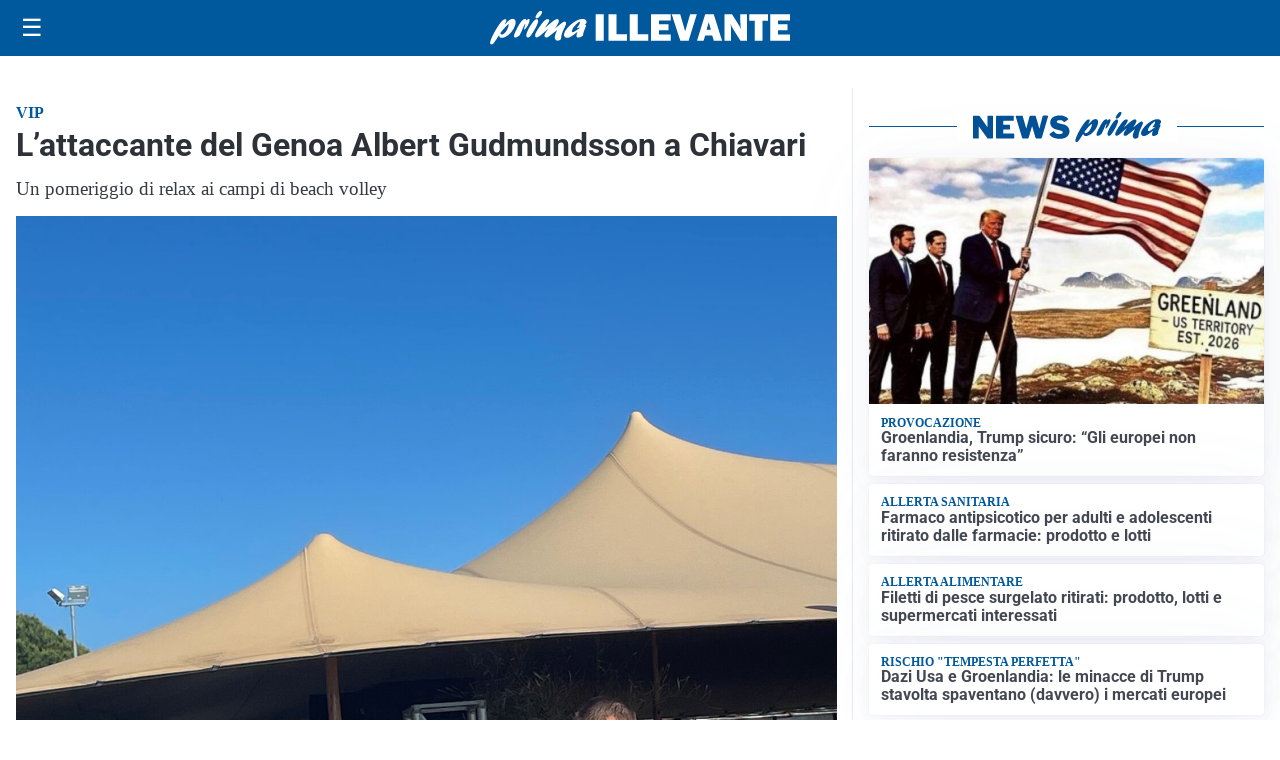

--- FILE ---
content_type: image/svg+xml
request_url: https://format.netweek.it/media/loghi/il-cuore-del-territorio.svg
body_size: 4610
content:
<?xml version="1.0" encoding="UTF-8"?>
<svg id="Livello_1" data-name="Livello 1" xmlns="http://www.w3.org/2000/svg" viewBox="0 0 637.24 81.21">
  <defs>
    <style>
      .cls-1 {
        fill: #1d1d1b;
      }
    </style>
  </defs>
  <path class="cls-1" d="M8.91,72.36v1.11c.08.43.12.82.12,1.17,0,.62-.26,1.11-.79,1.46s-1.26.53-2.2.53c-2.03,0-3.54-.33-4.54-1-1-.66-1.49-1.68-1.49-3.05,0-1.72,1.37-7.32,4.1-16.82,2.73-9.49,6.37-21.17,10.9-35.04.19-.59.49-1.48.88-2.7C19.47,6.64,22.95.94,26.31.94c.78,0,1.76.47,2.93,1.41s1.76,1.84,1.76,2.7c0,.27-.61,1.84-1.82,4.69-8.01,19.22-14.77,40.1-20.27,62.64Z"/>
  <path class="cls-1" d="M24.59,62.52c-.35.08-.63.14-.82.18s-.35.06-.47.06c-.7,0-1.3-.36-1.79-1.08-.49-.72-.73-1.49-.73-2.31,0-.59.66-.98,1.99-1.17s2.46-.76,3.4-1.7c2.27-8.63,4.69-17.03,7.27-25.2,2.58-8.16,5.31-16.09,8.2-23.79-.04-.16-.07-.31-.09-.47-.02-.16-.03-.39-.03-.7,0-.98.67-1.93,2.02-2.87s2.65-1.41,3.9-1.41c1.64,0,3.31.83,5.01,2.49,1.7,1.66,2.55,3.17,2.55,4.54,0,3.48-2.21,10.15-6.62,20.01-4.41,9.86-10.1,20.01-17.05,30.44-.23,1.33-.41,2.53-.53,3.6s-.18,2.06-.18,2.96c0,2.62.24,4.47.73,5.57.49,1.09,1.28,1.64,2.37,1.64s2.23-.66,3.52-1.99,2.87-3.5,4.75-6.5c.74-1.17,1.55-2.59,2.43-4.25s1.47-2.49,1.79-2.49c.39,0,.93.28,1.61.85.68.57,1.03,1.04,1.03,1.44,0,.04-.03.15-.09.32s-.15.38-.26.62c-2.27,4.45-3.97,7.56-5.1,9.32-1.13,1.76-2.23,3.18-3.28,4.28-1.25,1.21-2.45,2.09-3.6,2.64-1.15.55-2.39.82-3.72.82-2.15,0-4.11-1.08-5.89-3.22-1.78-2.15-2.67-4.55-2.67-7.21,0-.94.03-1.86.09-2.75s.15-1.78.26-2.64ZM32.44,52.09c5-9.41,9.1-18.22,12.3-26.43,3.2-8.2,4.8-13.48,4.8-15.82,0-.43-.1-.76-.29-1-.2-.23-.45-.35-.76-.35-.12,0-.37.06-.76.18-.16.04-.25.06-.29.06-3.28,8.36-6.17,16.15-8.67,23.38-2.5,7.23-4.61,13.89-6.33,19.98Z"/>
  <path class="cls-1" d="M121.27,3.34c3.05.86,5.47,2.19,7.27,3.98,1.8,1.8,2.7,3.75,2.7,5.86,0,1.52-.47,2.84-1.41,3.96s-1.99,1.67-3.16,1.67c-.98,0-1.72-.39-2.23-1.17-.51-.78-.94-2.44-1.29-4.98-.12-.94-.66-1.75-1.64-2.43-.98-.68-2.15-1.03-3.52-1.03-2.46,0-5.15,1.09-8.06,3.28-2.91,2.19-5.95,5.39-9.11,9.61-4.3,5.66-7.73,11.89-10.28,18.69-2.56,6.8-3.84,12.91-3.84,18.34,0,3.95.96,7.01,2.87,9.2,1.91,2.19,4.55,3.28,7.91,3.28,2.15,0,4.43-.41,6.86-1.23,2.42-.82,5.06-2.09,7.91-3.81,1.29-.78,2.97-1.93,5.04-3.46,2.07-1.52,3.52-2.29,4.34-2.29.31,0,.59.17.82.5s.35.73.35,1.2c0,.82-.52,1.88-1.55,3.19-1.04,1.31-2.51,2.72-4.42,4.25-3.05,2.42-6.14,4.31-9.29,5.65-3.15,1.35-5.97,2.02-8.47,2.02-6.45,0-11.56-1.69-15.35-5.07-3.79-3.38-5.68-7.94-5.68-13.68,0-5.08,1.58-11.51,4.75-19.31s7.54-15.87,13.12-24.23c3.4-5.04,6.52-8.86,9.38-11.46,2.85-2.6,5.33-3.9,7.44-3.9,1.25,0,2.59.28,4.01.85,1.43.57,2.94,1.4,4.54,2.49Z"/>
  <path class="cls-1" d="M142.24,65.62c-1.8,3.67-3.59,6.43-5.39,8.26-1.8,1.83-3.57,2.75-5.33,2.75-.94,0-1.78-.18-2.52-.53-.74-.35-1.46-.94-2.17-1.76-.82-.82-1.4-1.66-1.73-2.52-.33-.86-.5-1.89-.5-3.11,0-3.36.69-7.5,2.08-12.42,1.39-4.92,3.21-9.49,5.48-13.71.47-.94.99-1.61,1.55-2.02.57-.41,1.2-.62,1.9-.62,1.09,0,2.03.4,2.81,1.2.78.8,1.17,1.71,1.17,2.72,0,.27-.08.57-.23.88-.16.31-.41.66-.76,1.05-2.42,5-4.31,9.55-5.65,13.65s-2.02,7.27-2.02,9.49c0,1.17.16,2.01.47,2.52.31.51.84.76,1.58.76,1.56,0,3.49-2.16,5.77-6.47s5.13-11.12,8.53-20.42c.16-1.44.59-2.59,1.29-3.43.7-.84,1.58-1.26,2.64-1.26s2.06.41,3.02,1.23c.96.82,1.44,1.7,1.44,2.64,0,.23-.43,1.23-1.29,2.99-4.18,8.55-6.27,15.92-6.27,22.09,0,.98.1,1.76.29,2.34.19.59.45.88.76.88,1.25,0,2.61-1,4.07-2.99s3.11-5.08,4.95-9.26c.08-.2.18-.43.29-.7.51-1.21,1.09-1.82,1.76-1.82.39,0,.93.28,1.61.85.68.57,1.03,1.04,1.03,1.44,0,.55-.64,2.15-1.9,4.8-1.27,2.66-2.72,5.1-4.37,7.32-1.29,1.8-2.58,3.11-3.87,3.93s-2.72,1.23-4.28,1.23c-1.95,0-3.54-.78-4.78-2.34-1.23-1.56-1.85-3.63-1.85-6.21,0-.27.04-.72.12-1.35.08-.62.18-1.33.29-2.11Z"/>
  <path class="cls-1" d="M175.28,45.59l.23-.06c.74-.12,1.37-.18,1.88-.18,1.68,0,3.05.86,4.1,2.58,1.05,1.72,1.6,4,1.64,6.86,2.07-.62,3.96-2.01,5.68-4.16,1.72-2.15,2.83-3.22,3.34-3.22.59,0,1.05.15,1.41.44s.53.69.53,1.2c0,.62-.18,1.25-.53,1.88s-.9,1.33-1.64,2.11c-1.45,2.11-2.97,3.78-4.57,5.01-1.6,1.23-3.28,2-5.04,2.31-1.72,6.09-3.95,10.73-6.68,13.92-2.73,3.18-5.88,4.78-9.43,4.78-2.66,0-4.78-.87-6.36-2.61-1.58-1.74-2.37-4.11-2.37-7.12,0-2.62.64-5.77,1.93-9.46s3.01-7.22,5.16-10.58c1.21-1.91,2.41-3.35,3.6-4.31,1.19-.96,2.39-1.44,3.6-1.44.78,0,1.47.18,2.08.53.6.35,1.08.86,1.44,1.52ZM164.44,69.96c0,1.25.21,2.18.62,2.78s1.04.91,1.9.91c2.07,0,4.31-2.29,6.71-6.86s3.6-8.96,3.6-13.18c0-1.05-.2-1.88-.59-2.46-.39-.59-.92-.88-1.58-.88-1.95,0-4.22,2.26-6.8,6.77s-3.87,8.82-3.87,12.92Z"/>
  <path class="cls-1" d="M192.28,44.36c-.74-.47-1.27-.9-1.58-1.29-.31-.39-.47-.84-.47-1.35,0-1.25.7-2.48,2.11-3.69,1.41-1.21,2.95-1.82,4.63-1.82.86,0,1.57.24,2.14.73.57.49.85,1.08.85,1.79,0,.35-.05.8-.15,1.35-.1.55-.24,1.17-.44,1.88l3.98,1.17c.23-.43.56-.87.97-1.32.41-.45.91-.91,1.49-1.38.35-.12.66-.21.94-.26.27-.06.49-.09.64-.09.94,0,1.88.33,2.81,1,.94.66,1.41,1.37,1.41,2.11,0,.59-.2,1.15-.59,1.7-.39.55-1.04,1.17-1.93,1.88-2.5,4.14-4.39,8.07-5.65,11.78-1.27,3.71-1.9,7.03-1.9,9.96,0,.94.16,1.71.47,2.31.31.61.7.91,1.17.91,1.21,0,2.61-.94,4.19-2.81s3.23-4.57,4.95-8.09c.19-.39.45-.92.76-1.58.78-1.76,1.44-2.64,1.99-2.64.51,0,1,.21,1.46.64s.7.9.7,1.41c0,.59-.33,1.58-1,2.99-.66,1.41-1.58,3.05-2.75,4.92-2.46,3.98-4.52,6.68-6.18,8.09-1.66,1.41-3.47,2.11-5.42,2.11-2.23,0-3.97-.69-5.21-2.08-1.25-1.39-1.88-3.29-1.88-5.71s.4-5.22,1.2-8.41c.8-3.18,2.04-6.85,3.72-10.99l-3.22-1c-2.03,5.62-3.75,9.65-5.16,12.07s-2.7,3.63-3.87,3.63c-.47,0-.85-.16-1.14-.47s-.44-.74-.44-1.29c0-.16.27-.82.82-1.99,2.38-5.31,4.24-10.7,5.57-16.17Z"/>
  <path class="cls-1" d="M219.57,60.7c-.27,1.02-.48,2.04-.62,3.08-.14,1.04-.21,2.14-.21,3.31,0,2.23.3,3.92.91,5.07.6,1.15,1.49,1.73,2.67,1.73,2.19,0,4.78-1.37,7.76-4.1s5.6-6.19,7.82-10.37c.2-.35.47-.88.82-1.58.78-1.6,1.39-2.4,1.82-2.4s.84.22,1.23.67c.39.45.59.99.59,1.61,0,.78-.47,2.07-1.41,3.87s-2.19,3.71-3.75,5.74c-2.89,3.71-5.6,6.38-8.12,8-2.52,1.62-5.21,2.43-8.06,2.43-3.01,0-5.26-.87-6.77-2.61-1.5-1.74-2.26-4.35-2.26-7.82,0-3.67.87-8.07,2.61-13.18,1.74-5.12,3.96-9.65,6.65-13.59.86-1.25,1.79-2.21,2.78-2.87,1-.66,1.98-1,2.96-1,.55.04,1.06.15,1.55.32.49.18,1.06.48,1.73.91.55.16,1.25.35,2.11.59,2.34.63,3.52,2.03,3.52,4.22,0,4.92-1.39,9.43-4.16,13.54-2.77,4.1-5.65,6.15-8.61,6.15-.63,0-1.24-.15-1.85-.44-.61-.29-1.18-.71-1.73-1.26ZM223.79,58.65c1.29,0,2.57-1.43,3.84-4.28,1.27-2.85,1.9-5.66,1.9-8.44,0-.47-.15-.89-.44-1.26-.29-.37-.64-.56-1.03-.56-1.09,0-2.46,1.4-4.1,4.19-1.64,2.79-2.46,5.05-2.46,6.77,0,1.09.21,1.96.62,2.61s.97.97,1.67.97Z"/>
  <path class="cls-1" d="M282.97,69.49c-1.72,3.55-3.61,6.4-5.68,8.53-2.07,2.13-3.95,3.19-5.62,3.19-1.88,0-3.48-.97-4.8-2.9-1.33-1.93-1.99-4.33-1.99-7.18,0-3.75,1.08-7.94,3.22-12.57,2.15-4.63,4.98-8.76,8.5-12.39.98-.94,1.85-1.63,2.64-2.08.78-.45,1.54-.67,2.29-.67.9,0,1.88.28,2.96.85,1.07.57,2.22,1.4,3.43,2.49,1.37-3.87,3.08-8.89,5.16-15.06,3.87-11.44,6.66-17.17,8.38-17.17,1.29,0,2.35.26,3.19.79.84.53,1.26,1.18,1.26,1.96s-.72,2.7-2.17,5.74c-1.02,2.15-1.82,3.91-2.4,5.27-3.75,8.67-6.75,16.84-8.99,24.49-2.25,7.66-3.37,13.12-3.37,16.41,0,.74.11,1.33.32,1.76.21.43.52.64.91.64.66,0,1.49-.54,2.49-1.61s2.43-3.04,4.31-5.89c.39-.59.82-1.35,1.29-2.29.62-1.21,1.17-1.82,1.64-1.82.31,0,.59.11.82.32s.35.46.35.73c0,.47-.23,1.26-.7,2.37s-1.15,2.53-2.05,4.25c-1.76,3.36-3.38,5.76-4.86,7.21-1.49,1.44-3.07,2.17-4.75,2.17s-3.02-.66-4.01-1.96c-1-1.31-1.57-3.17-1.73-5.6ZM287.01,49.63c-.43-.55-.84-.94-1.23-1.17-.39-.23-.8-.35-1.23-.35-.94,0-2.01.62-3.22,1.88-1.21,1.25-2.72,3.26-4.51,6.04-1.91,2.97-3.43,6.04-4.54,9.2-1.11,3.16-1.67,5.86-1.67,8.09,0,.7.2,1.32.59,1.85.39.53.84.79,1.35.79,1.68,0,3.9-2.44,6.65-7.32s5.36-11.21,7.82-18.98Z"/>
  <path class="cls-1" d="M304,60.7c-.27,1.02-.48,2.04-.62,3.08-.14,1.04-.21,2.14-.21,3.31,0,2.23.3,3.92.91,5.07.61,1.15,1.49,1.73,2.67,1.73,2.19,0,4.78-1.37,7.76-4.1,2.99-2.73,5.6-6.19,7.82-10.37.2-.35.47-.88.82-1.58.78-1.6,1.39-2.4,1.82-2.4s.84.22,1.23.67c.39.45.59.99.59,1.61,0,.78-.47,2.07-1.41,3.87s-2.19,3.71-3.75,5.74c-2.89,3.71-5.6,6.38-8.12,8-2.52,1.62-5.21,2.43-8.06,2.43-3.01,0-5.26-.87-6.77-2.61-1.5-1.74-2.26-4.35-2.26-7.82,0-3.67.87-8.07,2.61-13.18,1.74-5.12,3.96-9.65,6.65-13.59.86-1.25,1.79-2.21,2.78-2.87,1-.66,1.98-1,2.96-1,.55.04,1.06.15,1.55.32.49.18,1.06.48,1.73.91.55.16,1.25.35,2.11.59,2.34.63,3.52,2.03,3.52,4.22,0,4.92-1.39,9.43-4.16,13.54-2.77,4.1-5.65,6.15-8.61,6.15-.62,0-1.24-.15-1.85-.44-.61-.29-1.18-.71-1.73-1.26ZM308.21,58.65c1.29,0,2.57-1.43,3.84-4.28,1.27-2.85,1.9-5.66,1.9-8.44,0-.47-.15-.89-.44-1.26-.29-.37-.64-.56-1.03-.56-1.09,0-2.46,1.4-4.1,4.19-1.64,2.79-2.46,5.05-2.46,6.77,0,1.09.21,1.96.62,2.61s.97.97,1.67.97Z"/>
  <path class="cls-1" d="M325.33,62.52c-.35.08-.62.14-.82.18s-.35.06-.47.06c-.7,0-1.3-.36-1.79-1.08-.49-.72-.73-1.49-.73-2.31,0-.59.67-.98,1.99-1.17s2.46-.76,3.4-1.7c2.26-8.63,4.69-17.03,7.27-25.2,2.58-8.16,5.31-16.09,8.2-23.79-.04-.16-.07-.31-.09-.47-.02-.16-.03-.39-.03-.7,0-.98.67-1.93,2.02-2.87s2.65-1.41,3.9-1.41c1.64,0,3.31.83,5.01,2.49,1.7,1.66,2.55,3.17,2.55,4.54,0,3.48-2.21,10.15-6.62,20.01-4.42,9.86-10.1,20.01-17.05,30.44-.23,1.33-.41,2.53-.53,3.6s-.18,2.06-.18,2.96c0,2.62.24,4.47.73,5.57.49,1.09,1.28,1.64,2.37,1.64s2.23-.66,3.52-1.99,2.87-3.5,4.75-6.5c.74-1.17,1.55-2.59,2.43-4.25s1.47-2.49,1.79-2.49c.39,0,.93.28,1.61.85.68.57,1.03,1.04,1.03,1.44,0,.04-.03.15-.09.32s-.15.38-.26.62c-2.27,4.45-3.96,7.56-5.1,9.32-1.13,1.76-2.23,3.18-3.28,4.28-1.25,1.21-2.45,2.09-3.6,2.64-1.15.55-2.39.82-3.72.82-2.15,0-4.11-1.08-5.89-3.22-1.78-2.15-2.67-4.55-2.67-7.21,0-.94.03-1.86.09-2.75s.15-1.78.26-2.64ZM333.18,52.09c5-9.41,9.1-18.22,12.3-26.43,3.2-8.2,4.8-13.48,4.8-15.82,0-.43-.1-.76-.29-1-.2-.23-.45-.35-.76-.35-.12,0-.37.06-.76.18-.16.04-.25.06-.29.06-3.28,8.36-6.17,16.15-8.67,23.38-2.5,7.23-4.61,13.89-6.33,19.98Z"/>
  <path class="cls-1" d="M406.83,12.83c-3.09.2-6.26.44-9.52.73-3.26.29-4.99.44-5.19.44-1.13,0-2.04-.45-2.72-1.35-.68-.9-1.03-2.09-1.03-3.57,0-1.25,3.61-2.4,10.84-3.46,7.23-1.05,15.98-1.58,26.25-1.58,5.16,0,8.74.32,10.75.97,2.01.64,3.02,1.77,3.02,3.37,0,.43-.12,1.07-.35,1.93-.04.16-.08.27-.12.35-4.53.2-8.58.41-12.13.64-3.55.23-6.66.51-9.32.82-4.42,12.85-8.37,24.73-11.87,35.62-3.5,10.9-6.06,19.26-7.71,25.08-.74,2.62-1.43,4.29-2.05,5.01-.62.72-1.54,1.08-2.75,1.08s-2.27-.35-3.05-1.05c-.78-.7-1.17-1.62-1.17-2.75,0-1.72,1.66-8.29,4.98-19.72,3.32-11.43,7.7-25.61,13.12-42.57Z"/>
  <path class="cls-1" d="M423.54,60.7c-.27,1.02-.48,2.04-.62,3.08-.14,1.04-.21,2.14-.21,3.31,0,2.23.3,3.92.91,5.07.61,1.15,1.49,1.73,2.67,1.73,2.19,0,4.78-1.37,7.76-4.1s5.6-6.19,7.82-10.37c.2-.35.47-.88.82-1.58.78-1.6,1.39-2.4,1.82-2.4s.84.22,1.23.67c.39.45.59.99.59,1.61,0,.78-.47,2.07-1.41,3.87s-2.19,3.71-3.75,5.74c-2.89,3.71-5.6,6.38-8.12,8-2.52,1.62-5.21,2.43-8.06,2.43-3.01,0-5.26-.87-6.77-2.61-1.5-1.74-2.26-4.35-2.26-7.82,0-3.67.87-8.07,2.61-13.18,1.74-5.12,3.96-9.65,6.65-13.59.86-1.25,1.79-2.21,2.78-2.87,1-.66,1.98-1,2.96-1,.55.04,1.06.15,1.55.32.49.18,1.06.48,1.73.91.55.16,1.25.35,2.11.59,2.34.63,3.52,2.03,3.52,4.22,0,4.92-1.39,9.43-4.16,13.54-2.77,4.1-5.65,6.15-8.61,6.15-.62,0-1.24-.15-1.85-.44-.61-.29-1.18-.71-1.73-1.26ZM427.76,58.65c1.29,0,2.57-1.43,3.84-4.28,1.27-2.85,1.9-5.66,1.9-8.44,0-.47-.15-.89-.44-1.26-.29-.37-.64-.56-1.03-.56-1.09,0-2.46,1.4-4.1,4.19-1.64,2.79-2.46,5.05-2.46,6.77,0,1.09.21,1.96.62,2.61s.97.97,1.67.97Z"/>
  <path class="cls-1" d="M447,44.36c-.74-.47-1.27-.9-1.58-1.29-.31-.39-.47-.84-.47-1.35,0-1.25.7-2.48,2.11-3.69,1.41-1.21,2.95-1.82,4.63-1.82.86,0,1.57.24,2.14.73.57.49.85,1.08.85,1.79,0,.35-.05.8-.15,1.35-.1.55-.24,1.17-.44,1.88l3.98,1.17c.23-.43.56-.87.97-1.32.41-.45.91-.91,1.49-1.38.35-.12.66-.21.94-.26.27-.06.49-.09.64-.09.94,0,1.88.33,2.81,1,.94.66,1.41,1.37,1.41,2.11,0,.59-.2,1.15-.59,1.7-.39.55-1.04,1.17-1.93,1.88-2.5,4.14-4.39,8.07-5.65,11.78-1.27,3.71-1.9,7.03-1.9,9.96,0,.94.16,1.71.47,2.31.31.61.7.91,1.17.91,1.21,0,2.61-.94,4.19-2.81s3.23-4.57,4.95-8.09c.2-.39.45-.92.76-1.58.78-1.76,1.44-2.64,1.99-2.64.51,0,1,.21,1.46.64s.7.9.7,1.41c0,.59-.33,1.58-1,2.99-.67,1.41-1.58,3.05-2.75,4.92-2.46,3.98-4.52,6.68-6.18,8.09-1.66,1.41-3.47,2.11-5.42,2.11-2.23,0-3.96-.69-5.21-2.08-1.25-1.39-1.88-3.29-1.88-5.71s.4-5.22,1.2-8.41c.8-3.18,2.04-6.85,3.72-10.99l-3.22-1c-2.03,5.62-3.75,9.65-5.16,12.07s-2.7,3.63-3.87,3.63c-.47,0-.85-.16-1.14-.47s-.44-.74-.44-1.29c0-.16.27-.82.82-1.99,2.38-5.31,4.24-10.7,5.57-16.17Z"/>
  <path class="cls-1" d="M472.89,44.36c-.74-.47-1.27-.9-1.58-1.29-.31-.39-.47-.84-.47-1.35,0-1.25.7-2.48,2.11-3.69,1.41-1.21,2.95-1.82,4.63-1.82.86,0,1.57.24,2.14.73.57.49.85,1.08.85,1.79,0,.35-.05.8-.15,1.35-.1.55-.24,1.17-.44,1.88l3.98,1.17c.23-.43.56-.87.97-1.32.41-.45.91-.91,1.49-1.38.35-.12.66-.21.94-.26.27-.06.49-.09.64-.09.94,0,1.88.33,2.81,1,.94.66,1.41,1.37,1.41,2.11,0,.59-.2,1.15-.59,1.7-.39.55-1.04,1.17-1.93,1.88-2.5,4.14-4.39,8.07-5.65,11.78-1.27,3.71-1.9,7.03-1.9,9.96,0,.94.16,1.71.47,2.31.31.61.7.91,1.17.91,1.21,0,2.61-.94,4.19-2.81s3.23-4.57,4.95-8.09c.2-.39.45-.92.76-1.58.78-1.76,1.44-2.64,1.99-2.64.51,0,1,.21,1.46.64s.7.9.7,1.41c0,.59-.33,1.58-1,2.99-.67,1.41-1.58,3.05-2.75,4.92-2.46,3.98-4.52,6.68-6.18,8.09-1.66,1.41-3.47,2.11-5.42,2.11-2.23,0-3.96-.69-5.21-2.08-1.25-1.39-1.88-3.29-1.88-5.71s.4-5.22,1.2-8.41c.8-3.18,2.04-6.85,3.72-10.99l-3.22-1c-2.03,5.62-3.75,9.65-5.16,12.07s-2.7,3.63-3.87,3.63c-.47,0-.85-.16-1.14-.47s-.44-.74-.44-1.29c0-.16.27-.82.82-1.99,2.38-5.31,4.24-10.7,5.57-16.17Z"/>
  <path class="cls-1" d="M500.02,76.76c-2.07,0-3.72-.88-4.95-2.64s-1.85-4.16-1.85-7.21c0-3.55.59-7.62,1.76-12.19s2.34-7.69,3.52-9.38c.47-.74,1.21-1.33,2.23-1.76,1.02-.43,2.15-.64,3.4-.64.7,0,1.26.17,1.67.5.41.33.62.81.62,1.44,0,.23-.27,1.05-.82,2.46l-.88,2.34-.76,2.17c-3.32,9.06-4.98,14.77-4.98,17.11,0,.9.17,1.56.5,1.99.33.43.85.64,1.55.64,1.02,0,2.48-.98,4.39-2.93,1.91-1.95,3.81-4.49,5.68-7.62.23-.43.57-1.05,1-1.88.66-1.29,1.17-1.93,1.52-1.93.47,0,.95.22,1.44.67.49.45.73.99.73,1.61,0,.27-.68,1.56-2.05,3.87-.67,1.13-1.19,2.03-1.58,2.7-2.27,3.87-4.34,6.61-6.21,8.23-1.88,1.62-3.85,2.43-5.92,2.43ZM504.59,39.84c-1.21,0-2.19-.31-2.93-.94-.74-.62-1.11-1.48-1.11-2.58,0-1.44.76-2.65,2.29-3.6,1.52-.96,3.11-1.44,4.75-1.44,1.05,0,1.85.25,2.37.76.53.51.79,1.25.79,2.23,0,1.41-.64,2.69-1.9,3.84-1.27,1.15-2.69,1.73-4.25,1.73Z"/>
  <path class="cls-1" d="M520.02,30.47c-2.15.16-4.08.27-5.8.35-1.72.08-2.99.12-3.81.12-1.68,0-2.98-.27-3.9-.82-.92-.55-1.38-1.31-1.38-2.29,0-.9.98-1.58,2.93-2.05,1.95-.47,6.74-1,14.36-1.58,1.29-4.1,2.32-6.7,3.11-7.79.78-1.09,1.8-1.64,3.05-1.64,1.02,0,1.87.22,2.55.64.68.43,1.03.98,1.03,1.64-1.29,2.93-2.13,5.2-2.52,6.8,1.99-.16,3.9-.27,5.71-.35,1.82-.08,3.47-.12,4.95-.12,3.67,0,6.25.27,7.73.82,1.48.55,2.23,1.48,2.23,2.81,0,.47-.23.8-.7,1-.47.2-1.5.29-3.11.29-1.8,0-4.83.19-9.11.56-4.28.37-7.53.64-9.76.79-3.16,8.4-5.67,16.17-7.53,23.32-1.86,7.15-2.78,12.36-2.78,15.64,0,1.09.18,1.95.56,2.58.37.62.87.94,1.49.94.98,0,2.11-.64,3.4-1.93s2.64-3.12,4.04-5.51c1.02-1.76,2-3.78,2.96-6.06.96-2.29,1.61-3.43,1.96-3.43.74,0,1.41.23,1.99.7s.88,1,.88,1.58c0,.82-.72,2.67-2.17,5.54-1.45,2.87-3.24,5.73-5.39,8.58-1.25,1.72-2.66,3.03-4.22,3.93-1.56.9-3.2,1.35-4.92,1.35-1.95,0-3.52-.85-4.69-2.55s-1.76-3.99-1.76-6.88c0-3.44.74-8.33,2.23-14.68,1.48-6.35,3.61-13.78,6.39-22.29Z"/>
  <path class="cls-1" d="M546.09,45.59l.23-.06c.74-.12,1.37-.18,1.88-.18,1.68,0,3.05.86,4.1,2.58,1.05,1.72,1.6,4,1.64,6.86,2.07-.62,3.96-2.01,5.68-4.16,1.72-2.15,2.83-3.22,3.34-3.22.59,0,1.05.15,1.41.44s.53.69.53,1.2c0,.62-.18,1.25-.53,1.88s-.9,1.33-1.64,2.11c-1.45,2.11-2.97,3.78-4.57,5.01-1.6,1.23-3.28,2-5.04,2.31-1.72,6.09-3.95,10.73-6.68,13.92-2.73,3.18-5.88,4.78-9.43,4.78-2.66,0-4.78-.87-6.36-2.61-1.58-1.74-2.37-4.11-2.37-7.12,0-2.62.64-5.77,1.93-9.46s3.01-7.22,5.16-10.58c1.21-1.91,2.41-3.35,3.6-4.31,1.19-.96,2.39-1.44,3.6-1.44.78,0,1.47.18,2.08.53.61.35,1.08.86,1.44,1.52ZM535.25,69.96c0,1.25.21,2.18.62,2.78s1.04.91,1.9.91c2.07,0,4.31-2.29,6.71-6.86s3.6-8.96,3.6-13.18c0-1.05-.2-1.88-.59-2.46-.39-.59-.92-.88-1.58-.88-1.95,0-4.22,2.26-6.8,6.77s-3.87,8.82-3.87,12.92Z"/>
  <path class="cls-1" d="M563.08,44.36c-.74-.47-1.27-.9-1.58-1.29-.31-.39-.47-.84-.47-1.35,0-1.25.7-2.48,2.11-3.69,1.41-1.21,2.95-1.82,4.63-1.82.86,0,1.57.24,2.14.73.57.49.85,1.08.85,1.79,0,.35-.05.8-.15,1.35-.1.55-.24,1.17-.44,1.88l3.98,1.17c.23-.43.56-.87.97-1.32.41-.45.91-.91,1.49-1.38.35-.12.66-.21.94-.26.27-.06.49-.09.64-.09.94,0,1.88.33,2.81,1,.94.66,1.41,1.37,1.41,2.11,0,.59-.2,1.15-.59,1.7-.39.55-1.04,1.17-1.93,1.88-2.5,4.14-4.39,8.07-5.65,11.78-1.27,3.71-1.9,7.03-1.9,9.96,0,.94.16,1.71.47,2.31.31.61.7.91,1.17.91,1.21,0,2.61-.94,4.19-2.81s3.23-4.57,4.95-8.09c.2-.39.45-.92.76-1.58.78-1.76,1.44-2.64,1.99-2.64.51,0,1,.21,1.46.64s.7.9.7,1.41c0,.59-.33,1.58-1,2.99-.67,1.41-1.58,3.05-2.75,4.92-2.46,3.98-4.52,6.68-6.18,8.09-1.66,1.41-3.47,2.11-5.42,2.11-2.23,0-3.96-.69-5.21-2.08-1.25-1.39-1.88-3.29-1.88-5.71s.4-5.22,1.2-8.41c.8-3.18,2.04-6.85,3.72-10.99l-3.22-1c-2.03,5.62-3.75,9.65-5.16,12.07s-2.7,3.63-3.87,3.63c-.47,0-.85-.16-1.14-.47s-.44-.74-.44-1.29c0-.16.27-.82.82-1.99,2.38-5.31,4.24-10.7,5.57-16.17Z"/>
  <path class="cls-1" d="M590.22,76.76c-2.07,0-3.72-.88-4.95-2.64s-1.85-4.16-1.85-7.21c0-3.55.59-7.62,1.76-12.19s2.34-7.69,3.52-9.38c.47-.74,1.21-1.33,2.23-1.76,1.02-.43,2.15-.64,3.4-.64.7,0,1.26.17,1.67.5.41.33.62.81.62,1.44,0,.23-.27,1.05-.82,2.46-.35.94-.64,1.72-.88,2.34l-.76,2.17c-3.32,9.06-4.98,14.77-4.98,17.11,0,.9.17,1.56.5,1.99.33.43.85.64,1.55.64,1.02,0,2.48-.98,4.39-2.93,1.91-1.95,3.81-4.49,5.68-7.62.23-.43.57-1.05,1-1.88.66-1.29,1.17-1.93,1.52-1.93.47,0,.95.22,1.44.67.49.45.73.99.73,1.61,0,.27-.68,1.56-2.05,3.87-.67,1.13-1.19,2.03-1.58,2.7-2.27,3.87-4.34,6.61-6.21,8.23-1.88,1.62-3.85,2.43-5.92,2.43ZM594.79,39.84c-1.21,0-2.19-.31-2.93-.94-.74-.62-1.11-1.48-1.11-2.58,0-1.44.76-2.65,2.29-3.6,1.52-.96,3.11-1.44,4.75-1.44,1.05,0,1.85.25,2.37.76.53.51.79,1.25.79,2.23,0,1.41-.64,2.69-1.9,3.84-1.27,1.15-2.69,1.73-4.25,1.73Z"/>
  <path class="cls-1" d="M618.43,45.59l.23-.06c.74-.12,1.37-.18,1.88-.18,1.68,0,3.05.86,4.1,2.58,1.05,1.72,1.6,4,1.64,6.86,2.07-.62,3.96-2.01,5.68-4.16,1.72-2.15,2.83-3.22,3.34-3.22.59,0,1.05.15,1.41.44s.53.69.53,1.2c0,.62-.18,1.25-.53,1.88s-.9,1.33-1.64,2.11c-1.45,2.11-2.97,3.78-4.57,5.01-1.6,1.23-3.28,2-5.04,2.31-1.72,6.09-3.95,10.73-6.68,13.92-2.73,3.18-5.88,4.78-9.43,4.78-2.66,0-4.78-.87-6.36-2.61-1.58-1.74-2.37-4.11-2.37-7.12,0-2.62.64-5.77,1.93-9.46s3.01-7.22,5.16-10.58c1.21-1.91,2.41-3.35,3.6-4.31,1.19-.96,2.39-1.44,3.6-1.44.78,0,1.47.18,2.08.53.61.35,1.08.86,1.44,1.52ZM607.59,69.96c0,1.25.21,2.18.62,2.78s1.04.91,1.9.91c2.07,0,4.31-2.29,6.71-6.86s3.6-8.96,3.6-13.18c0-1.05-.2-1.88-.59-2.46-.39-.59-.92-.88-1.58-.88-1.95,0-4.22,2.26-6.8,6.77s-3.87,8.82-3.87,12.92Z"/>
</svg>